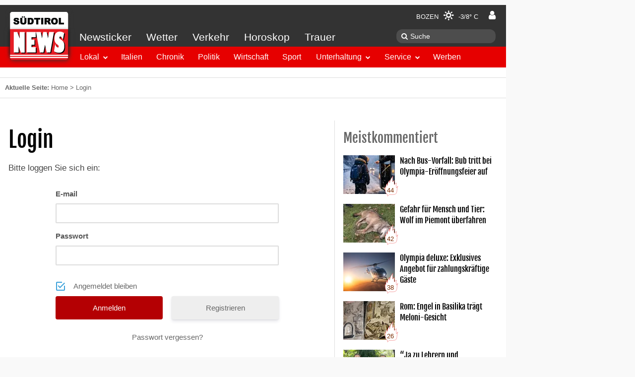

--- FILE ---
content_type: application/javascript; charset=utf-8
request_url: https://fundingchoicesmessages.google.com/f/AGSKWxUmJNtSoSz_iJtpJw5pQluTep5834z_9GcNw-J6tffK4PvjTb_L7QFBhazS9wszkXe2Tbp5CDraBpuTD4wb_k1ywzNDeSImNq0h7VxWW_wE3ZWHO_Zkh_lWvcJdSt-dxUE3ul91QJAEmZG_g_EbMd1GwZcrXR2sxhTvzDwTTugMEzY4267zqlauHk9P/_/logo/ads_/advcontents./bannermvt./randomads./adactions.
body_size: -1285
content:
window['798a7275-13e3-41c9-ab40-fab636cb6024'] = true;

--- FILE ---
content_type: application/javascript
request_url: https://boot.pbstck.com/v1/adm/b059ff2b-d40e-4ab0-b051-83eb31a1c37d
body_size: 1555
content:
!function(){var s='https://cdn-adm.pbstck.com/kleanads/js/kleanads-2512181551.js';var e,n,t;e=document,n=JSON.stringify({...{"tagId":"b059ff2b-d40e-4ab0-b051-83eb31a1c37d","adCallTimeout":3000,"configUrl":"https://cdn-adm.pbstck.com","screenSizeBreakpoints":[{"size":0,"device":"mobile"},{"size":728,"device":"desktop"}],"metricThrottling":false,"networkId":2273514,"context":[{"key":"noads","defaultValue":"false","otherValues":["true"]},{"key":"noprogrammatic","defaultValue":"false","otherValues":["true"]},{"key":"device","defaultValue":"","otherValues":["tablet"]},{"key":"esdevice","defaultValue":"","otherValues":["desktop","mobile","tablet","desktop_small"]},{"key":"sitename","defaultValue":"","otherValues":["altoadige","ladige","secondhand","sportnews","stol","südtirolnews","suedtirolnews","trentino","watten","stol_test"]},{"key":"preview","defaultValue":"","otherValues":["gumgum","test","triplelift"]}],"pubstackDeclarationTargetingKeys":[],"priceRuleBuckets":[{"max":"5","increment":"0.05"}],"globalRefreshConfig":{"prebidOrderIds":[3649875738,3649875729]},"pocOverrides":{"customTimeInView":{"scope":2000},"refreshAlwaysInViewAdUnitNames":["Stol7_sky_mobile","Stol7_Sky_desktop","Stol7_sky_tablet","stol7_hp_sky_desktop","stol7_hp_sky_mobile","stol7_hp_sky_tablet","stn3_default_sky_desktop","stn3_default_sky_mobile","stn3_default_sky_tablet","stn3_hp_sky","stn3_hp_sky_mobile","stn3_hp_sky_tablet","global_default_sky","global_default_floor_mobile","global_default_floor_tablet","stn3_hp_sky","stn3_hp_sky_mobile","stn3_hp_sky_tablet","stn3_default_sky_desktop","stn3_default_sky_mobile","stn3_default_sky_tablet","stol7_hp_sky_desktop","stol7_hp_sky_mobile","stol7_hp_sky_tablet","aa_default_sticky","aa_hp_sticky","tn_default_sticky","tn_hp_sticky"],"refreshBehaviorOnEmpty":"instantSecondChance","consentlessMode":"GAM","ppidSolutions":{"scope":{"ppidSolution":"id5id"}},"useNativeAlias":true,"useNodeTrafficForAdUnits":{"scope":"all"}},"stacks":[{"scopeId":"35d9725f-5d13-4c6b-8471-df5baecf909f","stackName":"Default","siteId":"b059ff2b-d40e-4ab0-b051-83eb31a1c37d","stackId":"f827ba43-0534-4df7-8087-d75b9a1a77ac","versions":[{"version":76,"ratio":100}],"conditions":null,"priority":null},{"scopeId":"35d9725f-5d13-4c6b-8471-df5baecf909f","stackName":"Tablet Stack","siteId":"b059ff2b-d40e-4ab0-b051-83eb31a1c37d","stackId":"01816c10-0372-49c9-86cf-d47591036365","versions":[{"version":59,"ratio":100}],"conditions":{"op":"AND","elements":[{"op":"IN","key":"esdevice","values":["tablet"]}]},"priority":2},{"scopeId":"35d9725f-5d13-4c6b-8471-df5baecf909f","stackName":"noProgrammatic","siteId":"b059ff2b-d40e-4ab0-b051-83eb31a1c37d","stackId":"f98f8c83-10c6-43e8-9d36-ba4c3269ef37","versions":[{"version":38,"ratio":100}],"conditions":{"op":"AND","elements":[{"op":"IN","key":"noprogrammatic","values":["true"]}]},"priority":3},{"scopeId":"35d9725f-5d13-4c6b-8471-df5baecf909f","stackName":"smalldesktop","siteId":"b059ff2b-d40e-4ab0-b051-83eb31a1c37d","stackId":"63d6f256-0f36-4d8a-ba22-578b1dfc4d7a","versions":[{"version":45,"ratio":100}],"conditions":{"op":"AND","elements":[{"op":"IN","key":"esdevice","values":["desktop_small"]}]},"priority":4},{"scopeId":"35d9725f-5d13-4c6b-8471-df5baecf909f","stackName":"Test Stack","siteId":"b059ff2b-d40e-4ab0-b051-83eb31a1c37d","stackId":"04ddd0a0-8a98-4fd9-96f3-a536d5046b2c","versions":[{"version":24,"ratio":100}],"conditions":{"op":"AND","elements":[{"op":"IN","key":"preview","values":["test"]}]},"priority":1}],"spaConfig":{"b059ff2b-d40e-4ab0-b051-83eb31a1c37d":{"mode":"manual"}},"extraScripts":[{"scripts":["https://cdn-adm.pbstck.com/extra-scripts/35d9725f/b059ff2b/custom_url_rules_sudtirolnews.1739442299126.js","https://cdn-adm.pbstck.com/extra-scripts/35d9725f/b059ff2b/refresh_on_resize.1740402094706.js","https://cdn-adm.pbstck.com/extra-scripts/35d9725f/b059ff2b/metaInjector.1759752969399.js","https://cdn-adm.pbstck.com/extra-scripts/35d9725f/b059ff2b/responsiveCleaner.1763541593902.js","https://cdn-adm.pbstck.com/extra-scripts/35d9725f/b059ff2b/out_of_page_provider_suedtirolnewsV2.1763542972292.js"],"tagId":"b059ff2b-d40e-4ab0-b051-83eb31a1c37d","synchronous":true,"beforeStart":true}],"multiformat":{"bidders":["adagio","appnexus","criteo"]}}, "newPrebidUrl": 'https://cdn-adm.pbstck.com/kleanads-prebid/10.18.0-10f887709882c1509de359127b3b91d22c10f58b.js',"kleanadsVersion": s.split('kleanads-')[1].slice(0, -3)}),(t=new XMLHttpRequest).onreadystatechange=function(){if(4===this.readyState&&200===this.status){var i=e.createElement("script");i.type="text/javascript",i.innerHTML="(function(){ "+t.responseText+"; window._pbstckKleanAds.initKleanAds("+n+"); })();",(e.head||e.documentElement).appendChild(i)}},t.onerror=function(){},t.open("GET",s,!0),t.send()}();